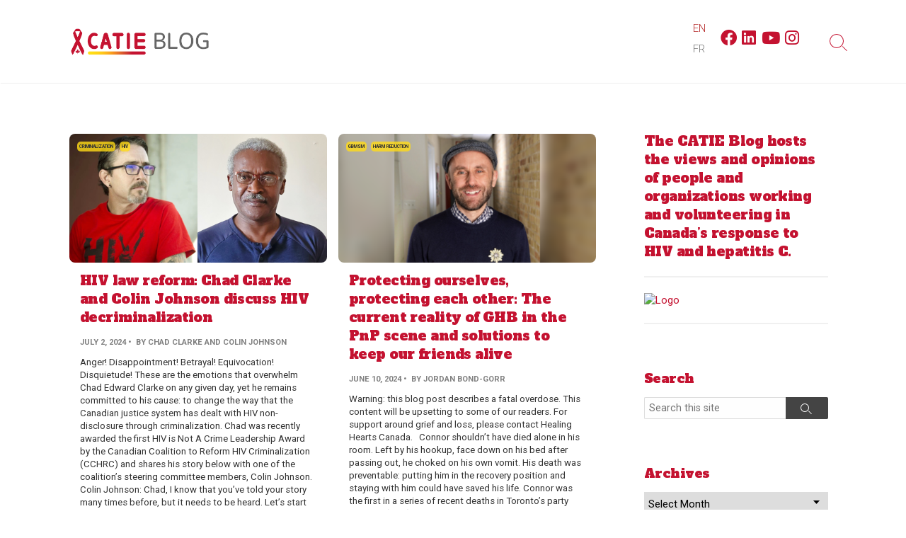

--- FILE ---
content_type: text/html; charset=UTF-8
request_url: https://blog.catie.ca/page/7/
body_size: 15075
content:
<!DOCTYPE html>
<html lang="en-US" prefix="og: http://ogp.me/ns#">
<head>
	<meta charset="UTF-8">
	<meta name="viewport" content="width=device-width, initial-scale=1.0">
	<meta content="#c41230" name="theme-color">
	<link rel="profile" href="http://gmpg.org/xfn/11">
	<title>CATIE Blog | Page 7 | HIV and hepatitis C news and opinions</title>
	<style>img:is([sizes="auto" i], [sizes^="auto," i]) { contain-intrinsic-size: 3000px 1500px }</style>
	
<!-- The SEO Framework by Sybre Waaijer -->
<link rel="canonical" href="https://blog.catie.ca/page/7/" />
<link rel="prev" href="https://blog.catie.ca/page/6/" />
<link rel="next" href="https://blog.catie.ca/page/8/" />
<meta name="description" content="The CATIE Blog is a unique opportunity for individuals to express a wide latitude of opinion on a range of issues related to HIV and hepatitis C." />
<meta property="og:type" content="website" />
<meta property="og:locale" content="en_US" />
<meta property="og:site_name" content="CATIE Blog" />
<meta property="og:title" content="CATIE Blog | Page 7 | HIV and hepatitis C news and opinions" />
<meta property="og:description" content="The CATIE Blog is a unique opportunity for individuals to express a wide latitude of opinion on a range of issues related to HIV and hepatitis C." />
<meta property="og:url" content="https://blog.catie.ca/page/7/" />
<meta property="og:image" content="https://blog.catie.ca/wp-content/uploads/blog-banner-en.png" />
<meta property="og:image:width" content="375" />
<meta property="og:image:height" content="75" />
<meta name="twitter:card" content="summary_large_image" />
<meta name="twitter:site" content="@CATIEInfo" />
<meta name="twitter:title" content="CATIE Blog | Page 7 | HIV and hepatitis C news and opinions" />
<meta name="twitter:description" content="The CATIE Blog is a unique opportunity for individuals to express a wide latitude of opinion on a range of issues related to HIV and hepatitis C." />
<meta name="twitter:image" content="https://blog.catie.ca/wp-content/uploads/blog-banner-en.png" />
<script type="application/ld+json">{"@context":"https://schema.org","@graph":[{"@type":"WebSite","@id":"https://blog.catie.ca/#/schema/WebSite","url":"https://blog.catie.ca/","name":"CATIE Blog","description":"HIV and hepatitis C news and opinions","inLanguage":"en-US","potentialAction":{"@type":"SearchAction","target":{"@type":"EntryPoint","urlTemplate":"https://blog.catie.ca/search/{search_term_string}/"},"query-input":"required name=search_term_string"},"publisher":{"@id":"https://blog.catie.ca/#/schema/Organization"}},{"@type":"WebPage","@id":"https://blog.catie.ca/page/7/","url":"https://blog.catie.ca/page/7/","name":"CATIE Blog | Page 7 | HIV and hepatitis C news and opinions","description":"The CATIE Blog is a unique opportunity for individuals to express a wide latitude of opinion on a range of issues related to HIV and hepatitis C.","inLanguage":"en-US","isPartOf":{"@id":"https://blog.catie.ca/#/schema/WebSite"},"breadcrumb":{"@type":"BreadcrumbList","@id":"https://blog.catie.ca/#/schema/BreadcrumbList","itemListElement":{"@type":"ListItem","position":1,"name":"CATIE Blog"}},"about":{"@id":"https://blog.catie.ca/#/schema/Organization"}},{"@type":"Organization","@id":"https://blog.catie.ca/#/schema/Organization","name":"CATIE Blog","url":"https://blog.catie.ca/","sameAs":["https://www.facebook.com/catieinfo","https://twitter.com/catieinfo","https://www.youtube.com/user/CATIEInfo"],"logo":{"@type":"ImageObject","url":"https://blog.catie.ca/wp-content/uploads/blog-banner-en.png","contentUrl":"https://blog.catie.ca/wp-content/uploads/blog-banner-en.png","width":375,"height":75}}]}</script>
<!-- / The SEO Framework by Sybre Waaijer | 5.11ms meta | 0.69ms boot -->

<link rel='dns-prefetch' href='//blogtemp.catie.ca' />
<link rel='dns-prefetch' href='//fonts.googleapis.com' />
<link rel="alternate" type="application/rss+xml" title="CATIE Blog &raquo; Feed" href="https://blog.catie.ca/feed/" />
<link rel="alternate" type="application/rss+xml" title="CATIE Blog &raquo; Comments Feed" href="https://blog.catie.ca/comments/feed/" />
<script type="text/javascript">
/* <![CDATA[ */
window._wpemojiSettings = {"baseUrl":"https:\/\/s.w.org\/images\/core\/emoji\/16.0.1\/72x72\/","ext":".png","svgUrl":"https:\/\/s.w.org\/images\/core\/emoji\/16.0.1\/svg\/","svgExt":".svg","source":{"concatemoji":"https:\/\/blog.catie.ca\/wp-includes\/js\/wp-emoji-release.min.js?ver=6.8.3"}};
/*! This file is auto-generated */
!function(s,n){var o,i,e;function c(e){try{var t={supportTests:e,timestamp:(new Date).valueOf()};sessionStorage.setItem(o,JSON.stringify(t))}catch(e){}}function p(e,t,n){e.clearRect(0,0,e.canvas.width,e.canvas.height),e.fillText(t,0,0);var t=new Uint32Array(e.getImageData(0,0,e.canvas.width,e.canvas.height).data),a=(e.clearRect(0,0,e.canvas.width,e.canvas.height),e.fillText(n,0,0),new Uint32Array(e.getImageData(0,0,e.canvas.width,e.canvas.height).data));return t.every(function(e,t){return e===a[t]})}function u(e,t){e.clearRect(0,0,e.canvas.width,e.canvas.height),e.fillText(t,0,0);for(var n=e.getImageData(16,16,1,1),a=0;a<n.data.length;a++)if(0!==n.data[a])return!1;return!0}function f(e,t,n,a){switch(t){case"flag":return n(e,"\ud83c\udff3\ufe0f\u200d\u26a7\ufe0f","\ud83c\udff3\ufe0f\u200b\u26a7\ufe0f")?!1:!n(e,"\ud83c\udde8\ud83c\uddf6","\ud83c\udde8\u200b\ud83c\uddf6")&&!n(e,"\ud83c\udff4\udb40\udc67\udb40\udc62\udb40\udc65\udb40\udc6e\udb40\udc67\udb40\udc7f","\ud83c\udff4\u200b\udb40\udc67\u200b\udb40\udc62\u200b\udb40\udc65\u200b\udb40\udc6e\u200b\udb40\udc67\u200b\udb40\udc7f");case"emoji":return!a(e,"\ud83e\udedf")}return!1}function g(e,t,n,a){var r="undefined"!=typeof WorkerGlobalScope&&self instanceof WorkerGlobalScope?new OffscreenCanvas(300,150):s.createElement("canvas"),o=r.getContext("2d",{willReadFrequently:!0}),i=(o.textBaseline="top",o.font="600 32px Arial",{});return e.forEach(function(e){i[e]=t(o,e,n,a)}),i}function t(e){var t=s.createElement("script");t.src=e,t.defer=!0,s.head.appendChild(t)}"undefined"!=typeof Promise&&(o="wpEmojiSettingsSupports",i=["flag","emoji"],n.supports={everything:!0,everythingExceptFlag:!0},e=new Promise(function(e){s.addEventListener("DOMContentLoaded",e,{once:!0})}),new Promise(function(t){var n=function(){try{var e=JSON.parse(sessionStorage.getItem(o));if("object"==typeof e&&"number"==typeof e.timestamp&&(new Date).valueOf()<e.timestamp+604800&&"object"==typeof e.supportTests)return e.supportTests}catch(e){}return null}();if(!n){if("undefined"!=typeof Worker&&"undefined"!=typeof OffscreenCanvas&&"undefined"!=typeof URL&&URL.createObjectURL&&"undefined"!=typeof Blob)try{var e="postMessage("+g.toString()+"("+[JSON.stringify(i),f.toString(),p.toString(),u.toString()].join(",")+"));",a=new Blob([e],{type:"text/javascript"}),r=new Worker(URL.createObjectURL(a),{name:"wpTestEmojiSupports"});return void(r.onmessage=function(e){c(n=e.data),r.terminate(),t(n)})}catch(e){}c(n=g(i,f,p,u))}t(n)}).then(function(e){for(var t in e)n.supports[t]=e[t],n.supports.everything=n.supports.everything&&n.supports[t],"flag"!==t&&(n.supports.everythingExceptFlag=n.supports.everythingExceptFlag&&n.supports[t]);n.supports.everythingExceptFlag=n.supports.everythingExceptFlag&&!n.supports.flag,n.DOMReady=!1,n.readyCallback=function(){n.DOMReady=!0}}).then(function(){return e}).then(function(){var e;n.supports.everything||(n.readyCallback(),(e=n.source||{}).concatemoji?t(e.concatemoji):e.wpemoji&&e.twemoji&&(t(e.twemoji),t(e.wpemoji)))}))}((window,document),window._wpemojiSettings);
/* ]]> */
</script>
<style id='wp-emoji-styles-inline-css' type='text/css'>

	img.wp-smiley, img.emoji {
		display: inline !important;
		border: none !important;
		box-shadow: none !important;
		height: 1em !important;
		width: 1em !important;
		margin: 0 0.07em !important;
		vertical-align: -0.1em !important;
		background: none !important;
		padding: 0 !important;
	}
</style>
<link rel='stylesheet' id='wp-block-library-css' href='https://blog.catie.ca/wp-includes/css/dist/block-library/style.min.css?ver=6.8.3' type='text/css' media='all' />
<style id='classic-theme-styles-inline-css' type='text/css'>
/*! This file is auto-generated */
.wp-block-button__link{color:#fff;background-color:#32373c;border-radius:9999px;box-shadow:none;text-decoration:none;padding:calc(.667em + 2px) calc(1.333em + 2px);font-size:1.125em}.wp-block-file__button{background:#32373c;color:#fff;text-decoration:none}
</style>
<style id='global-styles-inline-css' type='text/css'>
:root{--wp--preset--aspect-ratio--square: 1;--wp--preset--aspect-ratio--4-3: 4/3;--wp--preset--aspect-ratio--3-4: 3/4;--wp--preset--aspect-ratio--3-2: 3/2;--wp--preset--aspect-ratio--2-3: 2/3;--wp--preset--aspect-ratio--16-9: 16/9;--wp--preset--aspect-ratio--9-16: 9/16;--wp--preset--color--black: #000000;--wp--preset--color--cyan-bluish-gray: #abb8c3;--wp--preset--color--white: #ffffff;--wp--preset--color--pale-pink: #f78da7;--wp--preset--color--vivid-red: #cf2e2e;--wp--preset--color--luminous-vivid-orange: #ff6900;--wp--preset--color--luminous-vivid-amber: #fcb900;--wp--preset--color--light-green-cyan: #7bdcb5;--wp--preset--color--vivid-green-cyan: #00d084;--wp--preset--color--pale-cyan-blue: #8ed1fc;--wp--preset--color--vivid-cyan-blue: #0693e3;--wp--preset--color--vivid-purple: #9b51e0;--wp--preset--gradient--vivid-cyan-blue-to-vivid-purple: linear-gradient(135deg,rgba(6,147,227,1) 0%,rgb(155,81,224) 100%);--wp--preset--gradient--light-green-cyan-to-vivid-green-cyan: linear-gradient(135deg,rgb(122,220,180) 0%,rgb(0,208,130) 100%);--wp--preset--gradient--luminous-vivid-amber-to-luminous-vivid-orange: linear-gradient(135deg,rgba(252,185,0,1) 0%,rgba(255,105,0,1) 100%);--wp--preset--gradient--luminous-vivid-orange-to-vivid-red: linear-gradient(135deg,rgba(255,105,0,1) 0%,rgb(207,46,46) 100%);--wp--preset--gradient--very-light-gray-to-cyan-bluish-gray: linear-gradient(135deg,rgb(238,238,238) 0%,rgb(169,184,195) 100%);--wp--preset--gradient--cool-to-warm-spectrum: linear-gradient(135deg,rgb(74,234,220) 0%,rgb(151,120,209) 20%,rgb(207,42,186) 40%,rgb(238,44,130) 60%,rgb(251,105,98) 80%,rgb(254,248,76) 100%);--wp--preset--gradient--blush-light-purple: linear-gradient(135deg,rgb(255,206,236) 0%,rgb(152,150,240) 100%);--wp--preset--gradient--blush-bordeaux: linear-gradient(135deg,rgb(254,205,165) 0%,rgb(254,45,45) 50%,rgb(107,0,62) 100%);--wp--preset--gradient--luminous-dusk: linear-gradient(135deg,rgb(255,203,112) 0%,rgb(199,81,192) 50%,rgb(65,88,208) 100%);--wp--preset--gradient--pale-ocean: linear-gradient(135deg,rgb(255,245,203) 0%,rgb(182,227,212) 50%,rgb(51,167,181) 100%);--wp--preset--gradient--electric-grass: linear-gradient(135deg,rgb(202,248,128) 0%,rgb(113,206,126) 100%);--wp--preset--gradient--midnight: linear-gradient(135deg,rgb(2,3,129) 0%,rgb(40,116,252) 100%);--wp--preset--font-size--small: 13px;--wp--preset--font-size--medium: 20px;--wp--preset--font-size--large: 36px;--wp--preset--font-size--x-large: 42px;--wp--preset--spacing--20: 0.44rem;--wp--preset--spacing--30: 0.67rem;--wp--preset--spacing--40: 1rem;--wp--preset--spacing--50: 1.5rem;--wp--preset--spacing--60: 2.25rem;--wp--preset--spacing--70: 3.38rem;--wp--preset--spacing--80: 5.06rem;--wp--preset--shadow--natural: 6px 6px 9px rgba(0, 0, 0, 0.2);--wp--preset--shadow--deep: 12px 12px 50px rgba(0, 0, 0, 0.4);--wp--preset--shadow--sharp: 6px 6px 0px rgba(0, 0, 0, 0.2);--wp--preset--shadow--outlined: 6px 6px 0px -3px rgba(255, 255, 255, 1), 6px 6px rgba(0, 0, 0, 1);--wp--preset--shadow--crisp: 6px 6px 0px rgba(0, 0, 0, 1);}:where(.is-layout-flex){gap: 0.5em;}:where(.is-layout-grid){gap: 0.5em;}body .is-layout-flex{display: flex;}.is-layout-flex{flex-wrap: wrap;align-items: center;}.is-layout-flex > :is(*, div){margin: 0;}body .is-layout-grid{display: grid;}.is-layout-grid > :is(*, div){margin: 0;}:where(.wp-block-columns.is-layout-flex){gap: 2em;}:where(.wp-block-columns.is-layout-grid){gap: 2em;}:where(.wp-block-post-template.is-layout-flex){gap: 1.25em;}:where(.wp-block-post-template.is-layout-grid){gap: 1.25em;}.has-black-color{color: var(--wp--preset--color--black) !important;}.has-cyan-bluish-gray-color{color: var(--wp--preset--color--cyan-bluish-gray) !important;}.has-white-color{color: var(--wp--preset--color--white) !important;}.has-pale-pink-color{color: var(--wp--preset--color--pale-pink) !important;}.has-vivid-red-color{color: var(--wp--preset--color--vivid-red) !important;}.has-luminous-vivid-orange-color{color: var(--wp--preset--color--luminous-vivid-orange) !important;}.has-luminous-vivid-amber-color{color: var(--wp--preset--color--luminous-vivid-amber) !important;}.has-light-green-cyan-color{color: var(--wp--preset--color--light-green-cyan) !important;}.has-vivid-green-cyan-color{color: var(--wp--preset--color--vivid-green-cyan) !important;}.has-pale-cyan-blue-color{color: var(--wp--preset--color--pale-cyan-blue) !important;}.has-vivid-cyan-blue-color{color: var(--wp--preset--color--vivid-cyan-blue) !important;}.has-vivid-purple-color{color: var(--wp--preset--color--vivid-purple) !important;}.has-black-background-color{background-color: var(--wp--preset--color--black) !important;}.has-cyan-bluish-gray-background-color{background-color: var(--wp--preset--color--cyan-bluish-gray) !important;}.has-white-background-color{background-color: var(--wp--preset--color--white) !important;}.has-pale-pink-background-color{background-color: var(--wp--preset--color--pale-pink) !important;}.has-vivid-red-background-color{background-color: var(--wp--preset--color--vivid-red) !important;}.has-luminous-vivid-orange-background-color{background-color: var(--wp--preset--color--luminous-vivid-orange) !important;}.has-luminous-vivid-amber-background-color{background-color: var(--wp--preset--color--luminous-vivid-amber) !important;}.has-light-green-cyan-background-color{background-color: var(--wp--preset--color--light-green-cyan) !important;}.has-vivid-green-cyan-background-color{background-color: var(--wp--preset--color--vivid-green-cyan) !important;}.has-pale-cyan-blue-background-color{background-color: var(--wp--preset--color--pale-cyan-blue) !important;}.has-vivid-cyan-blue-background-color{background-color: var(--wp--preset--color--vivid-cyan-blue) !important;}.has-vivid-purple-background-color{background-color: var(--wp--preset--color--vivid-purple) !important;}.has-black-border-color{border-color: var(--wp--preset--color--black) !important;}.has-cyan-bluish-gray-border-color{border-color: var(--wp--preset--color--cyan-bluish-gray) !important;}.has-white-border-color{border-color: var(--wp--preset--color--white) !important;}.has-pale-pink-border-color{border-color: var(--wp--preset--color--pale-pink) !important;}.has-vivid-red-border-color{border-color: var(--wp--preset--color--vivid-red) !important;}.has-luminous-vivid-orange-border-color{border-color: var(--wp--preset--color--luminous-vivid-orange) !important;}.has-luminous-vivid-amber-border-color{border-color: var(--wp--preset--color--luminous-vivid-amber) !important;}.has-light-green-cyan-border-color{border-color: var(--wp--preset--color--light-green-cyan) !important;}.has-vivid-green-cyan-border-color{border-color: var(--wp--preset--color--vivid-green-cyan) !important;}.has-pale-cyan-blue-border-color{border-color: var(--wp--preset--color--pale-cyan-blue) !important;}.has-vivid-cyan-blue-border-color{border-color: var(--wp--preset--color--vivid-cyan-blue) !important;}.has-vivid-purple-border-color{border-color: var(--wp--preset--color--vivid-purple) !important;}.has-vivid-cyan-blue-to-vivid-purple-gradient-background{background: var(--wp--preset--gradient--vivid-cyan-blue-to-vivid-purple) !important;}.has-light-green-cyan-to-vivid-green-cyan-gradient-background{background: var(--wp--preset--gradient--light-green-cyan-to-vivid-green-cyan) !important;}.has-luminous-vivid-amber-to-luminous-vivid-orange-gradient-background{background: var(--wp--preset--gradient--luminous-vivid-amber-to-luminous-vivid-orange) !important;}.has-luminous-vivid-orange-to-vivid-red-gradient-background{background: var(--wp--preset--gradient--luminous-vivid-orange-to-vivid-red) !important;}.has-very-light-gray-to-cyan-bluish-gray-gradient-background{background: var(--wp--preset--gradient--very-light-gray-to-cyan-bluish-gray) !important;}.has-cool-to-warm-spectrum-gradient-background{background: var(--wp--preset--gradient--cool-to-warm-spectrum) !important;}.has-blush-light-purple-gradient-background{background: var(--wp--preset--gradient--blush-light-purple) !important;}.has-blush-bordeaux-gradient-background{background: var(--wp--preset--gradient--blush-bordeaux) !important;}.has-luminous-dusk-gradient-background{background: var(--wp--preset--gradient--luminous-dusk) !important;}.has-pale-ocean-gradient-background{background: var(--wp--preset--gradient--pale-ocean) !important;}.has-electric-grass-gradient-background{background: var(--wp--preset--gradient--electric-grass) !important;}.has-midnight-gradient-background{background: var(--wp--preset--gradient--midnight) !important;}.has-small-font-size{font-size: var(--wp--preset--font-size--small) !important;}.has-medium-font-size{font-size: var(--wp--preset--font-size--medium) !important;}.has-large-font-size{font-size: var(--wp--preset--font-size--large) !important;}.has-x-large-font-size{font-size: var(--wp--preset--font-size--x-large) !important;}
:where(.wp-block-post-template.is-layout-flex){gap: 1.25em;}:where(.wp-block-post-template.is-layout-grid){gap: 1.25em;}
:where(.wp-block-columns.is-layout-flex){gap: 2em;}:where(.wp-block-columns.is-layout-grid){gap: 2em;}
:root :where(.wp-block-pullquote){font-size: 1.5em;line-height: 1.6;}
</style>
<link rel='stylesheet' id='wc-gallery-style-css' href='https://blog.catie.ca/wp-content/plugins/wc-gallery/includes/css/style.css?ver=1.65' type='text/css' media='all' />
<link rel='stylesheet' id='wc-gallery-popup-style-css' href='https://blog.catie.ca/wp-content/plugins/wc-gallery/includes/css/magnific-popup.css?ver=1.1.0' type='text/css' media='all' />
<link rel='stylesheet' id='wc-gallery-flexslider-style-css' href='https://blog.catie.ca/wp-content/plugins/wc-gallery/includes/vendors/flexslider/flexslider.css?ver=2.6.1' type='text/css' media='all' />
<link rel='stylesheet' id='wc-gallery-owlcarousel-style-css' href='https://blog.catie.ca/wp-content/plugins/wc-gallery/includes/vendors/owlcarousel/assets/owl.carousel.css?ver=2.1.4' type='text/css' media='all' />
<link rel='stylesheet' id='wc-gallery-owlcarousel-theme-style-css' href='https://blog.catie.ca/wp-content/plugins/wc-gallery/includes/vendors/owlcarousel/assets/owl.theme.default.css?ver=2.1.4' type='text/css' media='all' />
<link rel='stylesheet' id='wpml-legacy-horizontal-list-0-css' href='https://blogtemp.catie.ca/wp-content/plugins/sitepress-multilingual-cms/templates/language-switchers/legacy-list-horizontal/style.min.css?ver=1' type='text/css' media='all' />
<style id='wpml-legacy-horizontal-list-0-inline-css' type='text/css'>
.wpml-ls-statics-shortcode_actions{background-color:#ffffff;}.wpml-ls-statics-shortcode_actions, .wpml-ls-statics-shortcode_actions .wpml-ls-sub-menu, .wpml-ls-statics-shortcode_actions a {border-color:#ffffff;}.wpml-ls-statics-shortcode_actions a, .wpml-ls-statics-shortcode_actions .wpml-ls-sub-menu a, .wpml-ls-statics-shortcode_actions .wpml-ls-sub-menu a:link, .wpml-ls-statics-shortcode_actions li:not(.wpml-ls-current-language) .wpml-ls-link, .wpml-ls-statics-shortcode_actions li:not(.wpml-ls-current-language) .wpml-ls-link:link {color:#777777;background-color:#ffffff;}.wpml-ls-statics-shortcode_actions .wpml-ls-sub-menu a:hover,.wpml-ls-statics-shortcode_actions .wpml-ls-sub-menu a:focus, .wpml-ls-statics-shortcode_actions .wpml-ls-sub-menu a:link:hover, .wpml-ls-statics-shortcode_actions .wpml-ls-sub-menu a:link:focus {color:#dd0000;background-color:#ffffff;}.wpml-ls-statics-shortcode_actions .wpml-ls-current-language > a {color:#b52929;background-color:#ffffff;}.wpml-ls-statics-shortcode_actions .wpml-ls-current-language:hover>a, .wpml-ls-statics-shortcode_actions .wpml-ls-current-language>a:focus {color:#000000;background-color:#ffffff;}
</style>
<link rel='stylesheet' id='wpml-menu-item-0-css' href='https://blogtemp.catie.ca/wp-content/plugins/sitepress-multilingual-cms/templates/language-switchers/menu-item/style.min.css?ver=1' type='text/css' media='all' />
<link rel='stylesheet' id='chld_thm_cfg_ext1-css' href='https://fonts.googleapis.com/css?family=Alfa+Slab+One&#038;display=swap&#038;ver=6.8.3' type='text/css' media='all' />
<link rel='stylesheet' id='cd-style-css' href='https://blog.catie.ca/wp-content/themes/coldbox/assets/css/style.min.css?ver=1.9.5' type='text/css' media='all' />
<style id='cd-style-inline-css' type='text/css'>
body{font-family:Roboto,-apple-system,BlinkMacSystemFont,'Helvetica Neue',Arial,sans-serif}
body .site-title{font-size:2em}@media screen and (max-width:640px){.grid-view .article,.grid-view .page,.grid-view .post{width:100%}}.site-info img{max-width:200px}.entry a,.title-box a:hover,.post-meta a:hover,.post-meta.content-box a:hover,.post-btm-tags a:hover,p.post-btm-cats a:hover,.related-posts .post-category a,.related-posts .post:hover .post-title,.post-pages,.grid-view .post-inner a:hover .post-title,.standard-view .post-title:hover,ul.page-numbers,.widget #wp-calendar a,.widget .widgets-list-layout li:hover a,#comment-list .comment-author .fn a,#respond .logged-in-as a:hover,.comment-pages,.comment-pages a,.comment-pages span,.comment-body a,.comment-tabmenu .active>a,.standard-view .post-inner:hover .post-title,.widget .textwidget a{color:#c41230}#comments input[type=submit],.post-tags a,.post-tags a,.main-archive .post-date,.action-bar,input[type=submit]:hover,input[type=submit]:focus,input[type=button]:hover,input[type=button]:focus,button[type=submit]:hover,button[type=submit]:focus,button[type=button]:hover,button[type=button]:focus{background-color:#c41230}.comment-pages>a:hover,.comment-pages span,.post-pages>a:hover>span,.post-pages>span,ul.page-numbers span.page-numbers.current,ul.page-numbers a.page-numbers:hover{border-bottom-color:#c41230}textarea:focus{border-color:#c41230}::selection{background-color:#c41230}::moz-selection{background-color:#c41230}.entry a:hover,.comment-body a:hover,.sidebar #wp-calender a:hover,.widget .textwidget a:hover{color:#ffde17}.site-info,.site-title{color:#c41230}.site-description{color:rgb(206,28,58)}.header-menu .menu-container>li>a{color:#c41230}.header-menu .menu-container>li:hover>a{color:rgb(176,0,28)}:root body .search-toggle span.icon.search{border-color:#c41230}:root body .search-toggle span.icon.search::before,.nav-toggle .bottom,.nav-toggle .middle,.nav-toggle .top{background-color:#c41230}.title-box{background-color:#fff}.content-inner{background-color:#fff}.sidebar{background-color:#fff}
</style>
<link rel='stylesheet' id='chld_thm_cfg_child-css' href='https://blog.catie.ca/wp-content/themes/coldbox-child/style.css?ver=6.8.3' type='text/css' media='all' />
<link rel='stylesheet' id='GoogleFonts-css' href='//fonts.googleapis.com/css?family=Lato%3A300%2C400%2C700&#038;display=swap&#038;ver=1.0.0' type='text/css' media='all' />
<link rel='stylesheet' id='Roboto-css' href='//fonts.googleapis.com/css?family=Roboto%3A300%2C400%2C400i%2C600%2C600i%2C700&#038;display=swap&#038;ver=1.0.0' type='text/css' media='all' />
<style id='akismet-widget-style-inline-css' type='text/css'>

			.a-stats {
				--akismet-color-mid-green: #357b49;
				--akismet-color-white: #fff;
				--akismet-color-light-grey: #f6f7f7;

				max-width: 350px;
				width: auto;
			}

			.a-stats * {
				all: unset;
				box-sizing: border-box;
			}

			.a-stats strong {
				font-weight: 600;
			}

			.a-stats a.a-stats__link,
			.a-stats a.a-stats__link:visited,
			.a-stats a.a-stats__link:active {
				background: var(--akismet-color-mid-green);
				border: none;
				box-shadow: none;
				border-radius: 8px;
				color: var(--akismet-color-white);
				cursor: pointer;
				display: block;
				font-family: -apple-system, BlinkMacSystemFont, 'Segoe UI', 'Roboto', 'Oxygen-Sans', 'Ubuntu', 'Cantarell', 'Helvetica Neue', sans-serif;
				font-weight: 500;
				padding: 12px;
				text-align: center;
				text-decoration: none;
				transition: all 0.2s ease;
			}

			/* Extra specificity to deal with TwentyTwentyOne focus style */
			.widget .a-stats a.a-stats__link:focus {
				background: var(--akismet-color-mid-green);
				color: var(--akismet-color-white);
				text-decoration: none;
			}

			.a-stats a.a-stats__link:hover {
				filter: brightness(110%);
				box-shadow: 0 4px 12px rgba(0, 0, 0, 0.06), 0 0 2px rgba(0, 0, 0, 0.16);
			}

			.a-stats .count {
				color: var(--akismet-color-white);
				display: block;
				font-size: 1.5em;
				line-height: 1.4;
				padding: 0 13px;
				white-space: nowrap;
			}
		
</style>
<script type="text/javascript" src="https://blog.catie.ca/wp-includes/js/jquery/jquery.min.js?ver=3.7.1" id="jquery-core-js"></script>
<script type="text/javascript" src="https://blog.catie.ca/wp-includes/js/jquery/jquery-migrate.min.js?ver=3.4.1" id="jquery-migrate-js"></script>
<script type="text/javascript" src="https://blog.catie.ca/wp-includes/js/dist/vendor/wp-polyfill.min.js?ver=3.15.0" id="wp-polyfill-js"></script>
<script type="text/javascript" defer src="https://blog.catie.ca/wp-content/themes/coldbox/assets/js/min/scripts.js?ver=1.9.5" id="cd-script-js"></script>
<link rel="https://api.w.org/" href="https://blog.catie.ca/wp-json/" /><link rel="EditURI" type="application/rsd+xml" title="RSD" href="https://blog.catie.ca/xmlrpc.php?rsd" />
<meta name="generator" content="WPML ver:4.7.6 stt:1,4;" />
<!-- Coldbox Addon Open Graph -->
<meta name="description" content="HIV and hepatitis C news and opinions"/>
<meta property="og:title" content="CATIE Blog | Page 7 | HIV and hepatitis C news and opinions"/>
<meta property="og:description" content="HIV and hepatitis C news and opinions"/>
<meta property="og:type" content="website"/>
<meta property="og:url" content="https://blog.catie.ca/page/7"/>
<meta property="og:site_name" content="CATIE Blog"/>
<meta property="og:image" content="https://blog.catie.ca/wp-content/uploads/blog-banner-en.png"/>
<meta name="twitter:card" content="summary_large_image" />
<meta name="twitter:domain" content="https://blog.catie.ca" />
<meta property="og:locale" content="en-US" />
<!-- /Coldbox Addon Open Graph -->

<!-- Coldbox Addon next/prev tag -->
<link rel="prev" href="https://blog.catie.ca/page/6/" />
<link rel="next" href="https://blog.catie.ca/page/8/" />
<!-- Coldbox Addon next/prev tag -->

<style type="text/css" id="custom-background-css">
body.custom-background { background-color: #ffffff; }
</style>
			<style type="text/css" id="wp-custom-css">
			.tag-list {
    position: relative;
    bottom: -4% !important;
    left: 1%;
    z-index: 9;
}

.content-inner {
  padding: 10px;
	box-shadow: none;
}

.sidebar {
	box-shadow: none;
	background-color: transparent !important;
}

.sidebar .widget {
	background-color: transparent !important;
	
}

.grid-view .post-inner {
	box-shadow: none;
}

.post-thumbnail {
	border-radius: 8px;
	transition: none;
}

.grid-view .post-inner:hover {
	box-shadow: none;
	transform: translateY(0); 
}
.sidebar .widget {
	box-shadow: none;
}

.site-description {
	margin-left: auto !important;
	color: gray;
}

.site-description a {
    display: inline;
	color: #C41230;
}

@media screen and (max-width: 767px) {
	.social-links {
	justify-content: center;
	padding: .5em;
	}
}

h1, h2, h3, h4, h5, h6 {
    font-family:'Alfa Slab One', cursive;
	font-weight: 100;
	color: #C41230;
}

.grid-view .post-title {
	font-weight: 100;
}

.post-excerpt {
	color: #333;
}

.grid-view .post-date {
    color: gray;
    font-size: .7em;
    text-transform: uppercase;
  line-height: 1.6em;
	font-weight: 700;
	margin-bottom: 0px !important;
	text-align: left;
	display: inline-block
}

.post-meta {
    color: gray;
    font-size: .8em;
    text-transform: uppercase;
	font-weight: 700;
	text-align: left;
	padding-bottom:0px; 
}

.post-author {
	padding-left: .5em;
	display: inline;
}

.post-date {
	display: inline;
}

.content-box {
	border: 0;
}

.content-inside {
    box-shadow: none;
}

.breadcrumb {
	padding-bottom: .5em;
}

.post-link {
	background-color: #C41230; 
  border-radius: 12px;
  color: white;
  padding: 5px 10px;
	font-weight: 700;
	text-transform: uppercase;
  text-decoration: none;
  display: inline-block !important;
  font-size: 12px;
	width: auto !important;
	margin-bottom: 15px;
}

.grid-view .post-date {
	margin-bottom: 12px;
}

.grid-view .post-title {
	margin-bottom: 10px;
}

.grid-view .post-excerpt {
	margin-bottom: 15px;
}

.title-box-inner {
	padding-bottom: 0px;
}

p.post-btm-cats a:hover, p.post-btm-tags a:hover {
  color: #C41230;
}

.entry a:hover, .comment-body a:hover, .sidebar #wp-calender a:hover, .widget .textwidget a:hover {
  color: #C41230;
}

.post-btm-tags a:hover {
  -webkit-box-shadow: 0 2px 0 0 rgb(255,219,24);
  box-shadow: 0 2px 0 0 rgb(255,219,24);
}

.post-meta.content-box .post-author a:hover, .post-meta.sns-buttons.single-bottom .post-author a:hover {
  -webkit-box-shadow: 0 2px 0 0 rgb(255,219,24);
  box-shadow: 0 2px 0 0 rgb(255,219,24);
}

.footer a {
	color: #FFDB18;}

.tag-list {
	position: relative;
	bottom: -5%;
	left: 1%;
	z-index: 9; }

.tag-list a {
	background: rgba(255,219,24, .8);
	font-size: .4em;
	font-weight: 700;
	border:0;
	border-radius:5px;
	text-decoration:none;
	padding:3px;
	margin:3px;
	text-transform:uppercase;
}
.entry h1, .entry h2, .entry h3, .entry h4, .entry h5, .entry h6 {
	font-weight: 500;
}

.balloon-btn .share-inner {
	padding: 10px;}

.balloon-btn .share {
	margin: 10px;
}
.balloon-btn:last-of-type .share-inner {
  border-radius: 25px;
	width: 45px;
}

.balloon-btn:first-of-type .share-inner {
  border-radius: 25px;
	width: 45px;
}

.balloon-btn {
 flex-grow: 0;
}

.post-author {
	padding-right: .25em !important;
}

.post-author a {
	box-shadow:none;
}

.entry-thumbnail-image {
	padding-top: 0;
}
.title-box {
	padding-bottom: .5em;
}

.grid-view .post-inner:hover {
    -webkit-box-shadow: none;
    box-shadow: none;
    -webkit-transform: none ;
	transform: none;}

.modal-search-form .close-toggle .label {
    position: absolute;
    top: 49px;
    left: calc(50% - 20px);
    color: hsla(0,0%,100%,.86);
    font-size: .6em;
}

#archives-dropdown-4 {
	padding: 5px 35px 5px 5px;
	border: 1px solid #DDD;
	height: 34px;
    -webkit-appearance: none;
    -moz-appearance: none;
	appearance: none;
	background-image: url('data:image/svg+xml,%3Csvg xmlns="http://www.w3.org/2000/svg" width="100" height="100" fill="%2523C41230"%3E%3Cpolygon points="0,0 100,0 50,50"/%3E%3C/svg%3E');
	background-repeat: no-repeat, repeat;
	background-position: right .7em top 50%, 0 0;
	background-size: .65em auto, 100%;
}		</style>
		<style id="sccss">/* Enter Your Custom CSS Here */

li {
  margin-bottom: 0.5em
}</style>	<!-- Google Tag Manager -->
	<script>(function(w,d,s,l,i){w[l]=w[l]||[];w[l].push({'gtm.start':
	new Date().getTime(),event:'gtm.js'});var f=d.getElementsByTagName(s)[0],
	j=d.createElement(s),dl=l!='dataLayer'?'&l='+l:'';j.async=true;j.src=
	'https://www.googletagmanager.com/gtm.js?id='+i+dl;f.parentNode.insertBefore(j,f);
	})(window,document,'script','dataLayer','GTM-N9PXND3');</script>
	<!-- End Google Tag Manager -->
</head>

<body class="home blog paged custom-background wp-custom-logo paged-7 wp-theme-coldbox wp-child-theme-coldbox-child sticky-header right-sidebar-s1 header-column">

<!-- Google Tag Manager (noscript) -->
<noscript><iframe src="https://www.googletagmanager.com/ns.html?id=GTM-N9PXND3"
height="0" width="0" style="display:none;visibility:hidden"></iframe></noscript>
<!-- End Google Tag Manager (noscript) -->

<a class="skip-link screen-reader-text noscroll" href="#content">
	Skip to content</a>


	<header id="header" class="header" role="banner">

		<div class="header-inner container">

			<div class="site-info">
				
					
<a href="https://blog.catie.ca"><div class="site-logo"><img src="https://blog.catie.ca/wp-content/themes/coldbox-child/assets/img/CATIE-Blog-Logo-EN.png" width="375" height="75"></div></a>

	


					<p class="site-description"> 
					
<div class="lang_sel_list_horizontal wpml-ls-statics-shortcode_actions wpml-ls wpml-ls-legacy-list-horizontal" id="lang_sel_list">
	<ul><li class="icl-en wpml-ls-slot-shortcode_actions wpml-ls-item wpml-ls-item-en wpml-ls-current-language wpml-ls-first-item wpml-ls-item-legacy-list-horizontal">
				<a href="https://blog.catie.ca/" class="wpml-ls-link">
                    <span class="wpml-ls-native icl_lang_sel_native">EN</span></a>
			</li><li class="icl-fr wpml-ls-slot-shortcode_actions wpml-ls-item wpml-ls-item-fr wpml-ls-last-item wpml-ls-item-legacy-list-horizontal">
				<a href="https://blog.catie.ca/?lang=fr" class="wpml-ls-link">
                    <span class="wpml-ls-native icl_lang_sel_native" lang="fr">FR</span></a>
			</li></ul>
</div>
					<ul class="social-links has-4  ">			<li class="facebook-official-container">
				<a class="facebook-official" href="https://www.facebook.com/CATIEInfo" title="Facebook" target="_blank">
					<span class="fab fa-facebook" aria-hidden="true"></span>
					<span class="screen-reader-text">Facebook</span>
				</a>
			</li>
						<li class="linkedin-square-container">
				<a class="linkedin-square" href="https://ca.linkedin.com/company/canadian-aids-treatment-information-exchange" title="Linkedin" target="_blank">
					<span class="fab fa-linkedin" aria-hidden="true"></span>
					<span class="screen-reader-text">Linkedin</span>
				</a>
			</li>
						<li class="youtube-container">
				<a class="youtube" href="https://www.youtube.com/user/CATIEInfo" title="Youtube" target="_blank">
					<span class="fab fa-youtube" aria-hidden="true"></span>
					<span class="screen-reader-text">Youtube</span>
				</a>
			</li>
						<li class="instagram-container">
				<a class="instagram" href="https://www.instagram.com/catieinfo/" title="Instagram" target="_blank">
					<span class="fab fa-instagram" aria-hidden="true"></span>
					<span class="screen-reader-text">Instagram</span>
				</a>
			</li>
			</ul>					
			</div>

			
			
				
				<button class="search-toggle">
					<span class="icon search" aria-hidden="true"></span>
					<span class="screen-reader-text">Search Toggle</span>
				</button>
				
			

		</div>

</header>

<main id="main" class="home" role="main">

	<div class="container-outer">

		<div class="container">

			<div id="content" class="content">

				
				<div class="content-inner grid-view view-has-post">

					
					
															
<article id="post-6271" class="article post-6271 post type-post status-publish format-standard has-post-thumbnail hentry category-articles category-opinions tag-criminalization tag-hiv">
	<div class="post-inner flex-column">

		<div class="tag-list">
			&nbsp;<a href="https://blog.catie.ca/tag/criminalization/" rel="tag">Criminalization</a><a href="https://blog.catie.ca/tag/hiv/" rel="tag">HIV</a>		</div>
		<div class="post-thumbnail">
			<a href="https://blog.catie.ca/2024/07/02/hiv-law-reform-colin-johnson-and-chad-clarke-discuss-hiv-decriminalization/">
			<figure>
				<img width="500" height="250" src="https://blog.catie.ca/wp-content/uploads/Chad_Colin_Scrape-500x250.png" class="attachment-cd-medium size-cd-medium wp-post-image" alt="" decoding="async" fetchpriority="high" srcset="https://blog.catie.ca/wp-content/uploads/Chad_Colin_Scrape-500x250.png 500w, https://blog.catie.ca/wp-content/uploads/Chad_Colin_Scrape-400x200.png 400w, https://blog.catie.ca/wp-content/uploads/Chad_Colin_Scrape-768x384.png 768w, https://blog.catie.ca/wp-content/uploads/Chad_Colin_Scrape-250x125.png 250w, https://blog.catie.ca/wp-content/uploads/Chad_Colin_Scrape-550x275.png 550w, https://blog.catie.ca/wp-content/uploads/Chad_Colin_Scrape-800x400.png 800w, https://blog.catie.ca/wp-content/uploads/Chad_Colin_Scrape-360x180.png 360w, https://blog.catie.ca/wp-content/uploads/Chad_Colin_Scrape-600x300.png 600w, https://blog.catie.ca/wp-content/uploads/Chad_Colin_Scrape-1000x500.png 1000w, https://blog.catie.ca/wp-content/uploads/Chad_Colin_Scrape.png 1200w" sizes="(max-width: 500px) 100vw, 500px" />			</figure>
			</a>
			
		</div>

			<div class="post-content">
				

				<a href="https://blog.catie.ca/2024/07/02/hiv-law-reform-colin-johnson-and-chad-clarke-discuss-hiv-decriminalization/"><h2 class="post-title">HIV law reform: Chad Clarke and Colin Johnson discuss HIV decriminalization</h2></a>



				<span class="post-date"> 
										<span>July 2, 2024</span> 
					
										<span>
						•&nbsp; By Chad Clarke and Colin Johnson					</span>

					 	
				</span>
							

				
								
									<div class="post-excerpt"><p>Anger! Disappointment! Betrayal! Equivocation! Disquietude! These are the emotions that overwhelm Chad Edward Clarke on any given day, yet he remains committed to his cause: to change the way that the Canadian justice system has dealt with HIV non-disclosure through criminalization. Chad was recently awarded the first HIV is Not A Crime Leadership Award by the Canadian Coalition to Reform HIV Criminalization (CCHRC) and shares his story below with one of the coalition’s steering committee members, Colin Johnson. Colin Johnson: Chad, I know that you’ve told your story many times before, but it needs to be heard. Let’s start with&#46;&#46;&#46;</p>
</div>
								
				<a class="post-link" href="https://blog.catie.ca/2024/07/02/hiv-law-reform-colin-johnson-and-chad-clarke-discuss-hiv-decriminalization/">Read more</a>

			</div>


		<div class="post-meta">
							<!--<span class="post-category">
					<span class="far fa-folder" aria-hidden="true"></span>
					<span class="screen-reader-text">Categories</span>
					<a href="https://blog.catie.ca/category/articles/" rel="category tag">Articles</a>/<a href="https://blog.catie.ca/category/opinions/" rel="category tag">Opinions</a>				</span>-->
			
					</div>

	</div><!--/.post-inner-->
</article>
							
							
						
															
<article id="post-6242" class="article post-6242 post type-post status-publish format-standard has-post-thumbnail hentry category-articles category-opinions tag-gbmsm tag-harm-reduction">
	<div class="post-inner flex-column">

		<div class="tag-list">
			&nbsp;<a href="https://blog.catie.ca/tag/gbmsm/" rel="tag">gbMSM</a><a href="https://blog.catie.ca/tag/harm-reduction/" rel="tag">Harm reduction</a>		</div>
		<div class="post-thumbnail">
			<a href="https://blog.catie.ca/2024/06/10/protecting-ourselves-protecting-each-other-the-current-reality-of-ghb-in-the-pnp-scene-and-solutions-to-keep-our-friends-alive/">
			<figure>
				<img width="500" height="250" src="https://blog.catie.ca/wp-content/uploads/JordanBlog_Scrape-500x250.png" class="attachment-cd-medium size-cd-medium wp-post-image" alt="" decoding="async" srcset="https://blog.catie.ca/wp-content/uploads/JordanBlog_Scrape-500x250.png 500w, https://blog.catie.ca/wp-content/uploads/JordanBlog_Scrape-400x200.png 400w, https://blog.catie.ca/wp-content/uploads/JordanBlog_Scrape-768x384.png 768w, https://blog.catie.ca/wp-content/uploads/JordanBlog_Scrape-250x125.png 250w, https://blog.catie.ca/wp-content/uploads/JordanBlog_Scrape-550x275.png 550w, https://blog.catie.ca/wp-content/uploads/JordanBlog_Scrape-800x400.png 800w, https://blog.catie.ca/wp-content/uploads/JordanBlog_Scrape-360x180.png 360w, https://blog.catie.ca/wp-content/uploads/JordanBlog_Scrape-600x300.png 600w, https://blog.catie.ca/wp-content/uploads/JordanBlog_Scrape-1000x500.png 1000w, https://blog.catie.ca/wp-content/uploads/JordanBlog_Scrape.png 1200w" sizes="(max-width: 500px) 100vw, 500px" />			</figure>
			</a>
			
		</div>

			<div class="post-content">
				

				<a href="https://blog.catie.ca/2024/06/10/protecting-ourselves-protecting-each-other-the-current-reality-of-ghb-in-the-pnp-scene-and-solutions-to-keep-our-friends-alive/"><h2 class="post-title">Protecting ourselves, protecting each other: The current reality of GHB in the PnP scene and solutions to keep our friends alive</h2></a>



				<span class="post-date"> 
										<span>June 10, 2024</span> 
					
										<span>
						•&nbsp; By Jordan Bond-Gorr					</span>

					 	
				</span>
							

				
								
									<div class="post-excerpt"><p>Warning: this blog post describes a fatal overdose. This content will be upsetting to some of our readers. For support around grief and loss, please contact Healing Hearts Canada. &nbsp; Connor shouldn’t have died alone in his room. Left by his hookup, face down on his bed after passing out, he choked on his own vomit. His death was preventable: putting him in the recovery position and staying with him could have saved his life. Connor was the first in a series of recent deaths in Toronto&#8217;s party and play (PnP) scene attributed to GHB and its substitutes, GBL and&#46;&#46;&#46;</p>
</div>
								
				<a class="post-link" href="https://blog.catie.ca/2024/06/10/protecting-ourselves-protecting-each-other-the-current-reality-of-ghb-in-the-pnp-scene-and-solutions-to-keep-our-friends-alive/">Read more</a>

			</div>


		<div class="post-meta">
							<!--<span class="post-category">
					<span class="far fa-folder" aria-hidden="true"></span>
					<span class="screen-reader-text">Categories</span>
					<a href="https://blog.catie.ca/category/articles/" rel="category tag">Articles</a>/<a href="https://blog.catie.ca/category/opinions/" rel="category tag">Opinions</a>				</span>-->
			
					</div>

	</div><!--/.post-inner-->
</article>
							
							
						
															
<article id="post-6194" class="article post-6194 post type-post status-publish format-standard has-post-thumbnail hentry category-articles category-news tag-hepatitis-c tag-hepatitis-c-prevention tag-hepatitis-c-treatment tag-immigrants-and-newcomers">
	<div class="post-inner flex-column">

		<div class="tag-list">
			&nbsp;<a href="https://blog.catie.ca/tag/hepatitis-c/" rel="tag">Hepatitis C</a><a href="https://blog.catie.ca/tag/hepatitis-c-prevention/" rel="tag">Hepatitis C prevention</a><a href="https://blog.catie.ca/tag/hepatitis-c-treatment/" rel="tag">Hepatitis C treatment</a><a href="https://blog.catie.ca/tag/immigrants-and-newcomers/" rel="tag">Immigrants and newcomers</a>		</div>
		<div class="post-thumbnail">
			<a href="https://blog.catie.ca/2024/05/22/uncovering-gaps-in-hepatitis-b-and-c-services-for-immigrants-and-newcomers-a-new-report-from-action-hepatitis-canada/">
			<figure>
				<img width="500" height="250" src="https://blog.catie.ca/wp-content/uploads/Jennifer_Blog_Scrape-1-500x250.png" class="attachment-cd-medium size-cd-medium wp-post-image" alt="" decoding="async" srcset="https://blog.catie.ca/wp-content/uploads/Jennifer_Blog_Scrape-1-500x250.png 500w, https://blog.catie.ca/wp-content/uploads/Jennifer_Blog_Scrape-1-400x200.png 400w, https://blog.catie.ca/wp-content/uploads/Jennifer_Blog_Scrape-1-768x384.png 768w, https://blog.catie.ca/wp-content/uploads/Jennifer_Blog_Scrape-1-250x125.png 250w, https://blog.catie.ca/wp-content/uploads/Jennifer_Blog_Scrape-1-550x275.png 550w, https://blog.catie.ca/wp-content/uploads/Jennifer_Blog_Scrape-1-800x400.png 800w, https://blog.catie.ca/wp-content/uploads/Jennifer_Blog_Scrape-1-360x180.png 360w, https://blog.catie.ca/wp-content/uploads/Jennifer_Blog_Scrape-1-600x300.png 600w, https://blog.catie.ca/wp-content/uploads/Jennifer_Blog_Scrape-1-1000x500.png 1000w, https://blog.catie.ca/wp-content/uploads/Jennifer_Blog_Scrape-1.png 1200w" sizes="(max-width: 500px) 100vw, 500px" />			</figure>
			</a>
			
		</div>

			<div class="post-content">
				

				<a href="https://blog.catie.ca/2024/05/22/uncovering-gaps-in-hepatitis-b-and-c-services-for-immigrants-and-newcomers-a-new-report-from-action-hepatitis-canada/"><h2 class="post-title">Uncovering gaps in hepatitis B and C services for immigrants and newcomers: A new report from Action Hepatitis Canada</h2></a>



				<span class="post-date"> 
										<span>May 22, 2024</span> 
					
										<span>
						•&nbsp; By Jennifer van Gennip					</span>

					 	
				</span>
							

				
								
									<div class="post-excerpt"><p>Immigrants and newcomers make up almost a quarter of Canada’s population, contributing enormously to the social, cultural, and economic vitality of our country. To ensure Canada upholds its commitment to the well-being of newcomers and the strength of our diverse communities, it&#8217;s essential to prioritize equitable access to healthcare. This not only safeguards the individual health and dignity of newcomers but also nurtures the resilience and prosperity of our society as a whole. Ensuring equitable healthcare means acknowledging that immigrants may have distinct needs due to cultural and linguistic barriers or other social determinants of health. They may also be&#46;&#46;&#46;</p>
</div>
								
				<a class="post-link" href="https://blog.catie.ca/2024/05/22/uncovering-gaps-in-hepatitis-b-and-c-services-for-immigrants-and-newcomers-a-new-report-from-action-hepatitis-canada/">Read more</a>

			</div>


		<div class="post-meta">
							<!--<span class="post-category">
					<span class="far fa-folder" aria-hidden="true"></span>
					<span class="screen-reader-text">Categories</span>
					<a href="https://blog.catie.ca/category/articles/" rel="category tag">Articles</a>/<a href="https://blog.catie.ca/category/news/" rel="category tag">News</a>				</span>-->
			
					</div>

	</div><!--/.post-inner-->
</article>
							
							
						
															
<article id="post-6057" class="article post-6057 post type-post status-publish format-standard has-post-thumbnail hentry category-articles tag-hepatitis-c tag-hepatitis-c-testing">
	<div class="post-inner flex-column">

		<div class="tag-list">
			&nbsp;<a href="https://blog.catie.ca/tag/hepatitis-c/" rel="tag">Hepatitis C</a><a href="https://blog.catie.ca/tag/hepatitis-c-testing/" rel="tag">Hepatitis C testing</a>		</div>
		<div class="post-thumbnail">
			<a href="https://blog.catie.ca/2024/04/22/point-of-care-rna-testing-can-it-close-the-gap-in-hepatitis-c-diagnosis/">
			<figure>
				<img width="500" height="250" src="https://blog.catie.ca/wp-content/uploads/TamaraBlog_Scrape-500x250.png" class="attachment-cd-medium size-cd-medium wp-post-image" alt="" decoding="async" loading="lazy" srcset="https://blog.catie.ca/wp-content/uploads/TamaraBlog_Scrape-500x250.png 500w, https://blog.catie.ca/wp-content/uploads/TamaraBlog_Scrape-400x200.png 400w, https://blog.catie.ca/wp-content/uploads/TamaraBlog_Scrape-768x384.png 768w, https://blog.catie.ca/wp-content/uploads/TamaraBlog_Scrape-250x125.png 250w, https://blog.catie.ca/wp-content/uploads/TamaraBlog_Scrape-550x275.png 550w, https://blog.catie.ca/wp-content/uploads/TamaraBlog_Scrape-800x400.png 800w, https://blog.catie.ca/wp-content/uploads/TamaraBlog_Scrape-360x180.png 360w, https://blog.catie.ca/wp-content/uploads/TamaraBlog_Scrape-600x300.png 600w, https://blog.catie.ca/wp-content/uploads/TamaraBlog_Scrape-1000x500.png 1000w, https://blog.catie.ca/wp-content/uploads/TamaraBlog_Scrape.png 1200w" sizes="auto, (max-width: 500px) 100vw, 500px" />			</figure>
			</a>
			
		</div>

			<div class="post-content">
				

				<a href="https://blog.catie.ca/2024/04/22/point-of-care-rna-testing-can-it-close-the-gap-in-hepatitis-c-diagnosis/"><h2 class="post-title">Point-of-care RNA testing: Can it close the gap in hepatitis C diagnosis?</h2></a>



				<span class="post-date"> 
										<span>April 22, 2024</span> 
					
										<span>
						•&nbsp; By Tamara Barnett					</span>

					 	
				</span>
							

				
								
									<div class="post-excerpt"><p>Hepatitis C is a viral infection that can cause liver damage and scarring and make a person very sick if left untreated. Nearly one-quarter of people who have ever had hepatitis C in Canada are unaware of their status, so increasing testing remains pivotal if Canada is to eliminate hepatitis C as a public health threat by 2030.&nbsp;Many advances have been made over the past few years, and more tools are available than ever to test people for hepatitis C. Point-of-care RNA testing for hepatitis C is of particular interest to many service providers because it can be conducted outside&#46;&#46;&#46;</p>
</div>
								
				<a class="post-link" href="https://blog.catie.ca/2024/04/22/point-of-care-rna-testing-can-it-close-the-gap-in-hepatitis-c-diagnosis/">Read more</a>

			</div>


		<div class="post-meta">
							<!--<span class="post-category">
					<span class="far fa-folder" aria-hidden="true"></span>
					<span class="screen-reader-text">Categories</span>
					<a href="https://blog.catie.ca/category/articles/" rel="category tag">Articles</a>				</span>-->
			
					</div>

	</div><!--/.post-inner-->
</article>
							
							
						
															
<article id="post-6068" class="article post-6068 post type-post status-publish format-standard has-post-thumbnail hentry category-articles category-video tag-hepatitis-c tag-hepatitis-c-treatment">
	<div class="post-inner flex-column">

		<div class="tag-list">
			&nbsp;<a href="https://blog.catie.ca/tag/hepatitis-c/" rel="tag">Hepatitis C</a><a href="https://blog.catie.ca/tag/hepatitis-c-treatment/" rel="tag">Hepatitis C treatment</a>		</div>
		<div class="post-thumbnail">
			<a href="https://blog.catie.ca/2024/04/22/tackling-misconceptions-hepatitis-c-treatment-for-people-who-use-drugs/">
			<figure>
				<img width="500" height="250" src="https://blog.catie.ca/wp-content/uploads/RomaneBlog_Scrape-500x250.png" class="attachment-cd-medium size-cd-medium wp-post-image" alt="" decoding="async" loading="lazy" srcset="https://blog.catie.ca/wp-content/uploads/RomaneBlog_Scrape-500x250.png 500w, https://blog.catie.ca/wp-content/uploads/RomaneBlog_Scrape-400x200.png 400w, https://blog.catie.ca/wp-content/uploads/RomaneBlog_Scrape-768x384.png 768w, https://blog.catie.ca/wp-content/uploads/RomaneBlog_Scrape-250x125.png 250w, https://blog.catie.ca/wp-content/uploads/RomaneBlog_Scrape-550x275.png 550w, https://blog.catie.ca/wp-content/uploads/RomaneBlog_Scrape-800x400.png 800w, https://blog.catie.ca/wp-content/uploads/RomaneBlog_Scrape-360x180.png 360w, https://blog.catie.ca/wp-content/uploads/RomaneBlog_Scrape-600x300.png 600w, https://blog.catie.ca/wp-content/uploads/RomaneBlog_Scrape-1000x500.png 1000w, https://blog.catie.ca/wp-content/uploads/RomaneBlog_Scrape.png 1200w" sizes="auto, (max-width: 500px) 100vw, 500px" />			</figure>
			</a>
			
		</div>

			<div class="post-content">
				

				<a href="https://blog.catie.ca/2024/04/22/tackling-misconceptions-hepatitis-c-treatment-for-people-who-use-drugs/"><h2 class="post-title">Tackling misconceptions: Hepatitis C treatment for people who use drugs</h2></a>



				<span class="post-date"> 
										<span>April 22, 2024</span> 
					
										<span>
						•&nbsp; By Romane Close					</span>

					 	
				</span>
							

				
								
									<div class="post-excerpt"><p>With the advent of treatments called direct-acting antivirals (DAAs), a huge number of people across Canada have been successfully cured of hepatitis C. However, efforts to cure some of the most affected communities continue to be hindered by incorrect or outdated information. For example, many successes in curing hepatitis C have been achieved through the determination of people who use drugs, and yet they still encounter access barriers due to discrimination and problematic misconceptions around treatment eligibility. These gaps in knowledge can be addressed by raising awareness about hepatitis C treatment and organizations across Canada have been working to clarify&#46;&#46;&#46;</p>
</div>
								
				<a class="post-link" href="https://blog.catie.ca/2024/04/22/tackling-misconceptions-hepatitis-c-treatment-for-people-who-use-drugs/">Read more</a>

			</div>


		<div class="post-meta">
							<!--<span class="post-category">
					<span class="far fa-folder" aria-hidden="true"></span>
					<span class="screen-reader-text">Categories</span>
					<a href="https://blog.catie.ca/category/articles/" rel="category tag">Articles</a>/<a href="https://blog.catie.ca/category/video/" rel="category tag">Video</a>				</span>-->
			
					</div>

	</div><!--/.post-inner-->
</article>
							
							
						
															
<article id="post-6025" class="article post-6025 post type-post status-publish format-standard has-post-thumbnail hentry category-news tag-hepatitis-c">
	<div class="post-inner flex-column">

		<div class="tag-list">
			&nbsp;<a href="https://blog.catie.ca/tag/hepatitis-c/" rel="tag">Hepatitis C</a>		</div>
		<div class="post-thumbnail">
			<a href="https://blog.catie.ca/2024/04/22/extrahepatic-manifestations-impacts-of-hepatitis-c-beyond-the-liver/">
			<figure>
				<img width="500" height="250" src="https://blog.catie.ca/wp-content/uploads/Dahn_Daryl_Scrape-500x250.png" class="attachment-cd-medium size-cd-medium wp-post-image" alt="" decoding="async" loading="lazy" srcset="https://blog.catie.ca/wp-content/uploads/Dahn_Daryl_Scrape-500x250.png 500w, https://blog.catie.ca/wp-content/uploads/Dahn_Daryl_Scrape-400x200.png 400w, https://blog.catie.ca/wp-content/uploads/Dahn_Daryl_Scrape-768x384.png 768w, https://blog.catie.ca/wp-content/uploads/Dahn_Daryl_Scrape-250x125.png 250w, https://blog.catie.ca/wp-content/uploads/Dahn_Daryl_Scrape-550x275.png 550w, https://blog.catie.ca/wp-content/uploads/Dahn_Daryl_Scrape-800x400.png 800w, https://blog.catie.ca/wp-content/uploads/Dahn_Daryl_Scrape-360x180.png 360w, https://blog.catie.ca/wp-content/uploads/Dahn_Daryl_Scrape-600x300.png 600w, https://blog.catie.ca/wp-content/uploads/Dahn_Daryl_Scrape-1000x500.png 1000w, https://blog.catie.ca/wp-content/uploads/Dahn_Daryl_Scrape.png 1200w" sizes="auto, (max-width: 500px) 100vw, 500px" />			</figure>
			</a>
			
		</div>

			<div class="post-content">
				

				<a href="https://blog.catie.ca/2024/04/22/extrahepatic-manifestations-impacts-of-hepatitis-c-beyond-the-liver/"><h2 class="post-title">Extrahepatic manifestations: Impacts of hepatitis C beyond the liver</h2></a>



				<span class="post-date"> 
										<span>April 22, 2024</span> 
					
										<span>
						•&nbsp; By Dahn Jeong and Daryl Luster					</span>

					 	
				</span>
							

				
								
									<div class="post-excerpt"><p>Hepatitis C (HCV) is a viral infection primarily known for its impact on the liver but it also has far-reaching consequences that extend to other parts of the body. These conditions, caused by hepatitis C infection outside the liver, are known as extrahepatic manifestations (EHMs). </p>
</div>
								
				<a class="post-link" href="https://blog.catie.ca/2024/04/22/extrahepatic-manifestations-impacts-of-hepatitis-c-beyond-the-liver/">Read more</a>

			</div>


		<div class="post-meta">
							<!--<span class="post-category">
					<span class="far fa-folder" aria-hidden="true"></span>
					<span class="screen-reader-text">Categories</span>
					<a href="https://blog.catie.ca/category/news/" rel="category tag">News</a>				</span>-->
			
					</div>

	</div><!--/.post-inner-->
</article>
							
							
						
						
	<nav class="navigation pagination" aria-label="Posts pagination">
		<h2 class="screen-reader-text">Posts pagination</h2>
		<div class="nav-links"><ul class='page-numbers'>
	<li><a class="prev page-numbers" href="https://blog.catie.ca/page/6/">&laquo;</a></li>
	<li><a class="page-numbers" href="https://blog.catie.ca/">1</a></li>
	<li><a class="page-numbers" href="https://blog.catie.ca/page/2/">2</a></li>
	<li><span class="page-numbers dots">&hellip;</span></li>
	<li><a class="page-numbers" href="https://blog.catie.ca/page/4/">4</a></li>
	<li><a class="page-numbers" href="https://blog.catie.ca/page/5/">5</a></li>
	<li><a class="page-numbers" href="https://blog.catie.ca/page/6/">6</a></li>
	<li><span aria-current="page" class="page-numbers current">7</span></li>
	<li><a class="page-numbers" href="https://blog.catie.ca/page/8/">8</a></li>
	<li><a class="page-numbers" href="https://blog.catie.ca/page/9/">9</a></li>
	<li><a class="page-numbers" href="https://blog.catie.ca/page/10/">10</a></li>
	<li><span class="page-numbers dots">&hellip;</span></li>
	<li><a class="page-numbers" href="https://blog.catie.ca/page/47/">47</a></li>
	<li><a class="page-numbers" href="https://blog.catie.ca/page/48/">48</a></li>
	<li><a class="next page-numbers" href="https://blog.catie.ca/page/8/">&raquo;</a></li>
</ul>
</div>
	</nav>
					
				</div>

			</div><!--/.content-->

			

	<aside id="sidebar-s1" class="sidebar-s1" role="complementary">

		<div class="sidebar">

			<div class="sidebar-inner">

				<section id="custom_html-3" class="widget_text widget widget_custom_html"><div class="textwidget custom-html-widget"><h5>The CATIE Blog hosts the views and opinions of people and organizations working and volunteering in Canada’s response to HIV and hepatitis C.</h5>
<br>
<hr>
<br>
<a href="https://catie.ca" target="_blank"><img src="https://www.catie.ca/themes/custom/catie/images/catie-logo-tagline-english.svg" alt="Logo"></a> 
<br><br> 
	<hr></div></section><section id="search-2" class="widget widget_search"><h2 class="widget-title">Search</h2>
<form method="get" class="search-form" action="https://blog.catie.ca/" role="search">
	<label for="search-form1" class="screen-reader-text">Search</label>
	<input type="search" class="search-inner" name="s" id="search-form1" placeholder="Search this site" value=""/>
	<button type="submit" class="search-submit">
		<span class="icon search" aria-hidden="true"></span>
		<span class="screen-reader-text">Search</span>
	</button>
<input type='hidden' name='lang' value='en' /></form>
</section><section id="archives-4" class="widget widget_archive"><h2 class="widget-title">Archives</h2>		<label class="screen-reader-text" for="archives-dropdown-4">Archives</label>
		<select id="archives-dropdown-4" name="archive-dropdown">
			
			<option value="">Select Month</option>
				<option value='https://blog.catie.ca/2026/01/'> January 2026 </option>
	<option value='https://blog.catie.ca/2025/12/'> December 2025 </option>
	<option value='https://blog.catie.ca/2025/11/'> November 2025 </option>
	<option value='https://blog.catie.ca/2025/10/'> October 2025 </option>
	<option value='https://blog.catie.ca/2025/09/'> September 2025 </option>
	<option value='https://blog.catie.ca/2025/08/'> August 2025 </option>
	<option value='https://blog.catie.ca/2025/06/'> June 2025 </option>
	<option value='https://blog.catie.ca/2025/05/'> May 2025 </option>
	<option value='https://blog.catie.ca/2025/04/'> April 2025 </option>
	<option value='https://blog.catie.ca/2025/03/'> March 2025 </option>
	<option value='https://blog.catie.ca/2025/02/'> February 2025 </option>
	<option value='https://blog.catie.ca/2024/12/'> December 2024 </option>
	<option value='https://blog.catie.ca/2024/11/'> November 2024 </option>
	<option value='https://blog.catie.ca/2024/09/'> September 2024 </option>
	<option value='https://blog.catie.ca/2024/08/'> August 2024 </option>
	<option value='https://blog.catie.ca/2024/07/'> July 2024 </option>
	<option value='https://blog.catie.ca/2024/06/'> June 2024 </option>
	<option value='https://blog.catie.ca/2024/05/'> May 2024 </option>
	<option value='https://blog.catie.ca/2024/04/'> April 2024 </option>
	<option value='https://blog.catie.ca/2024/03/'> March 2024 </option>
	<option value='https://blog.catie.ca/2024/02/'> February 2024 </option>
	<option value='https://blog.catie.ca/2023/12/'> December 2023 </option>
	<option value='https://blog.catie.ca/2023/11/'> November 2023 </option>
	<option value='https://blog.catie.ca/2023/10/'> October 2023 </option>
	<option value='https://blog.catie.ca/2023/08/'> August 2023 </option>
	<option value='https://blog.catie.ca/2023/07/'> July 2023 </option>
	<option value='https://blog.catie.ca/2023/06/'> June 2023 </option>
	<option value='https://blog.catie.ca/2023/05/'> May 2023 </option>
	<option value='https://blog.catie.ca/2023/04/'> April 2023 </option>
	<option value='https://blog.catie.ca/2023/02/'> February 2023 </option>
	<option value='https://blog.catie.ca/2023/01/'> January 2023 </option>
	<option value='https://blog.catie.ca/2022/12/'> December 2022 </option>
	<option value='https://blog.catie.ca/2022/11/'> November 2022 </option>
	<option value='https://blog.catie.ca/2022/10/'> October 2022 </option>
	<option value='https://blog.catie.ca/2022/09/'> September 2022 </option>
	<option value='https://blog.catie.ca/2022/08/'> August 2022 </option>
	<option value='https://blog.catie.ca/2022/07/'> July 2022 </option>
	<option value='https://blog.catie.ca/2022/06/'> June 2022 </option>
	<option value='https://blog.catie.ca/2022/05/'> May 2022 </option>
	<option value='https://blog.catie.ca/2022/04/'> April 2022 </option>
	<option value='https://blog.catie.ca/2022/03/'> March 2022 </option>
	<option value='https://blog.catie.ca/2022/02/'> February 2022 </option>
	<option value='https://blog.catie.ca/2021/12/'> December 2021 </option>
	<option value='https://blog.catie.ca/2021/11/'> November 2021 </option>
	<option value='https://blog.catie.ca/2021/09/'> September 2021 </option>
	<option value='https://blog.catie.ca/2021/08/'> August 2021 </option>
	<option value='https://blog.catie.ca/2021/07/'> July 2021 </option>
	<option value='https://blog.catie.ca/2021/06/'> June 2021 </option>
	<option value='https://blog.catie.ca/2021/05/'> May 2021 </option>
	<option value='https://blog.catie.ca/2021/04/'> April 2021 </option>
	<option value='https://blog.catie.ca/2021/03/'> March 2021 </option>
	<option value='https://blog.catie.ca/2021/02/'> February 2021 </option>
	<option value='https://blog.catie.ca/2021/01/'> January 2021 </option>
	<option value='https://blog.catie.ca/2020/12/'> December 2020 </option>
	<option value='https://blog.catie.ca/2020/11/'> November 2020 </option>
	<option value='https://blog.catie.ca/2020/10/'> October 2020 </option>
	<option value='https://blog.catie.ca/2020/09/'> September 2020 </option>
	<option value='https://blog.catie.ca/2020/08/'> August 2020 </option>
	<option value='https://blog.catie.ca/2020/07/'> July 2020 </option>
	<option value='https://blog.catie.ca/2020/06/'> June 2020 </option>
	<option value='https://blog.catie.ca/2020/05/'> May 2020 </option>
	<option value='https://blog.catie.ca/2020/04/'> April 2020 </option>
	<option value='https://blog.catie.ca/2020/03/'> March 2020 </option>
	<option value='https://blog.catie.ca/2020/02/'> February 2020 </option>
	<option value='https://blog.catie.ca/2019/12/'> December 2019 </option>
	<option value='https://blog.catie.ca/2019/11/'> November 2019 </option>
	<option value='https://blog.catie.ca/2019/10/'> October 2019 </option>
	<option value='https://blog.catie.ca/2019/09/'> September 2019 </option>
	<option value='https://blog.catie.ca/2019/08/'> August 2019 </option>
	<option value='https://blog.catie.ca/2019/07/'> July 2019 </option>
	<option value='https://blog.catie.ca/2019/06/'> June 2019 </option>
	<option value='https://blog.catie.ca/2019/04/'> April 2019 </option>
	<option value='https://blog.catie.ca/2019/03/'> March 2019 </option>
	<option value='https://blog.catie.ca/2019/02/'> February 2019 </option>
	<option value='https://blog.catie.ca/2019/01/'> January 2019 </option>
	<option value='https://blog.catie.ca/2018/12/'> December 2018 </option>
	<option value='https://blog.catie.ca/2018/11/'> November 2018 </option>
	<option value='https://blog.catie.ca/2018/10/'> October 2018 </option>
	<option value='https://blog.catie.ca/2018/09/'> September 2018 </option>
	<option value='https://blog.catie.ca/2018/08/'> August 2018 </option>
	<option value='https://blog.catie.ca/2018/07/'> July 2018 </option>
	<option value='https://blog.catie.ca/2018/06/'> June 2018 </option>
	<option value='https://blog.catie.ca/2018/05/'> May 2018 </option>
	<option value='https://blog.catie.ca/2018/04/'> April 2018 </option>
	<option value='https://blog.catie.ca/2018/03/'> March 2018 </option>
	<option value='https://blog.catie.ca/2018/02/'> February 2018 </option>
	<option value='https://blog.catie.ca/2018/01/'> January 2018 </option>
	<option value='https://blog.catie.ca/2017/12/'> December 2017 </option>
	<option value='https://blog.catie.ca/2017/11/'> November 2017 </option>
	<option value='https://blog.catie.ca/2017/10/'> October 2017 </option>
	<option value='https://blog.catie.ca/2017/09/'> September 2017 </option>
	<option value='https://blog.catie.ca/2017/08/'> August 2017 </option>
	<option value='https://blog.catie.ca/2017/07/'> July 2017 </option>
	<option value='https://blog.catie.ca/2017/06/'> June 2017 </option>
	<option value='https://blog.catie.ca/2017/05/'> May 2017 </option>
	<option value='https://blog.catie.ca/2017/04/'> April 2017 </option>
	<option value='https://blog.catie.ca/2017/03/'> March 2017 </option>
	<option value='https://blog.catie.ca/2017/02/'> February 2017 </option>
	<option value='https://blog.catie.ca/2017/01/'> January 2017 </option>
	<option value='https://blog.catie.ca/2016/12/'> December 2016 </option>
	<option value='https://blog.catie.ca/2016/11/'> November 2016 </option>
	<option value='https://blog.catie.ca/2016/10/'> October 2016 </option>
	<option value='https://blog.catie.ca/2016/09/'> September 2016 </option>
	<option value='https://blog.catie.ca/2016/08/'> August 2016 </option>
	<option value='https://blog.catie.ca/2016/07/'> July 2016 </option>
	<option value='https://blog.catie.ca/2016/06/'> June 2016 </option>
	<option value='https://blog.catie.ca/2016/05/'> May 2016 </option>
	<option value='https://blog.catie.ca/2016/04/'> April 2016 </option>
	<option value='https://blog.catie.ca/2016/03/'> March 2016 </option>
	<option value='https://blog.catie.ca/2016/02/'> February 2016 </option>
	<option value='https://blog.catie.ca/2016/01/'> January 2016 </option>
	<option value='https://blog.catie.ca/2015/12/'> December 2015 </option>
	<option value='https://blog.catie.ca/2015/11/'> November 2015 </option>
	<option value='https://blog.catie.ca/2015/10/'> October 2015 </option>
	<option value='https://blog.catie.ca/2015/09/'> September 2015 </option>
	<option value='https://blog.catie.ca/2015/08/'> August 2015 </option>
	<option value='https://blog.catie.ca/2015/07/'> July 2015 </option>
	<option value='https://blog.catie.ca/2015/06/'> June 2015 </option>
	<option value='https://blog.catie.ca/2015/05/'> May 2015 </option>
	<option value='https://blog.catie.ca/2015/03/'> March 2015 </option>
	<option value='https://blog.catie.ca/2015/02/'> February 2015 </option>
	<option value='https://blog.catie.ca/2015/01/'> January 2015 </option>
	<option value='https://blog.catie.ca/2014/12/'> December 2014 </option>
	<option value='https://blog.catie.ca/2014/11/'> November 2014 </option>
	<option value='https://blog.catie.ca/2014/10/'> October 2014 </option>

		</select>

			<script type="text/javascript">
/* <![CDATA[ */

(function() {
	var dropdown = document.getElementById( "archives-dropdown-4" );
	function onSelectChange() {
		if ( dropdown.options[ dropdown.selectedIndex ].value !== '' ) {
			document.location.href = this.options[ this.selectedIndex ].value;
		}
	}
	dropdown.onchange = onSelectChange;
})();

/* ]]> */
</script>
</section>
			</div>

		</div>

	</aside><!--/.sidebar-->


		</div>

	</div>

</main>


<footer id="footer" class="footer" role="contentinfo">

	
		<div class="footer-widget-area has-1">

			<div class="container">

				
					
						<aside id="footer-1" class="footer-sidebar-container footer-s1" role="complementary">

							<div class="footer-sidebar sidebar">

								<div class="sidebar-inner">

									<section id="text-8" class="widget widget_text">			<div class="textwidget"><p>The views expressed on the blog are solely those of the authors and do not necessarily reflect the policies or opinions of CATIE nor the views of its funders.</p></div>
		</section>
								</div>

							</div>

						</aside><!--/.sidebar-->

					
				
					
				
					
				
					
				
			</div>

		</div>

	
	
	<div class="footer-bottom">

		<div class="container">

			<div class="copyright">

				<p>
					
					©2026 <a href="https://blog.catie.ca">CATIE Blog</a> <br>
					
				</p>

				
			</div>

			<!--<ul class="social-links has-4  ">			<li class="facebook-official-container">
				<a class="facebook-official" href="https://www.facebook.com/CATIEInfo" title="Facebook" target="_blank">
					<span class="fab fa-facebook" aria-hidden="true"></span>
					<span class="screen-reader-text">Facebook</span>
				</a>
			</li>
						<li class="linkedin-square-container">
				<a class="linkedin-square" href="https://ca.linkedin.com/company/canadian-aids-treatment-information-exchange" title="Linkedin" target="_blank">
					<span class="fab fa-linkedin" aria-hidden="true"></span>
					<span class="screen-reader-text">Linkedin</span>
				</a>
			</li>
						<li class="youtube-container">
				<a class="youtube" href="https://www.youtube.com/user/CATIEInfo" title="Youtube" target="_blank">
					<span class="fab fa-youtube" aria-hidden="true"></span>
					<span class="screen-reader-text">Youtube</span>
				</a>
			</li>
						<li class="instagram-container">
				<a class="instagram" href="https://www.instagram.com/catieinfo/" title="Instagram" target="_blank">
					<span class="fab fa-instagram" aria-hidden="true"></span>
					<span class="screen-reader-text">Instagram</span>
				</a>
			</li>
			</ul>-->

		</div>

	</div><!--/.footer-bottom-->

	<a id="back-to-top" class="noscroll is-hidden back-to-top" href="#">
		<span class="chevron-up" aria-hidden="true"></span>
		<span class="screen-reader-text">Back To Top</span>
	</a>

</footer>

<div class="modal-search-form" id="modal-search-form" role="dialog" aria-modal="true">
	
<form method="get" class="search-form" action="https://blog.catie.ca/" role="search">
	<label for="search-form2" class="screen-reader-text">Search</label>
	<input type="search" class="search-inner" name="s" id="search-form2" placeholder="Search this site" value=""/>
	<button type="submit" class="search-submit">
		<span class="icon search" aria-hidden="true"></span>
		<span class="screen-reader-text">Search</span>
	</button>
<input type='hidden' name='lang' value='en' /></form>

	<button class="close-toggle">
		<span class="top" aria-hidden="true"></span>
		<span class="bottom" aria-hidden="true"></span>
		<span class="label">Close</span>
	</button>
</div>

	<script type="speculationrules">
{"prefetch":[{"source":"document","where":{"and":[{"href_matches":"\/*"},{"not":{"href_matches":["\/wp-*.php","\/wp-admin\/*","\/wp-content\/uploads\/*","\/wp-content\/*","\/wp-content\/plugins\/*","\/wp-content\/themes\/coldbox-child\/*","\/wp-content\/themes\/coldbox\/*","\/*\\?(.+)"]}},{"not":{"selector_matches":"a[rel~=\"nofollow\"]"}},{"not":{"selector_matches":".no-prefetch, .no-prefetch a"}}]},"eagerness":"conservative"}]}
</script>
<script type="text/javascript" src="https://blog.catie.ca/wp-includes/js/comment-reply.min.js?ver=6.8.3" id="comment-reply-js" async="async" data-wp-strategy="async"></script>
<script type="text/javascript" async src="https://blog.catie.ca/wp-includes/js/imagesloaded.min.js?ver=5.0.0" id="imagesloaded-js"></script>
<script type="text/javascript" async src="https://blog.catie.ca/wp-includes/js/masonry.min.js?ver=4.2.2" id="masonry-js"></script>

</body></html>

